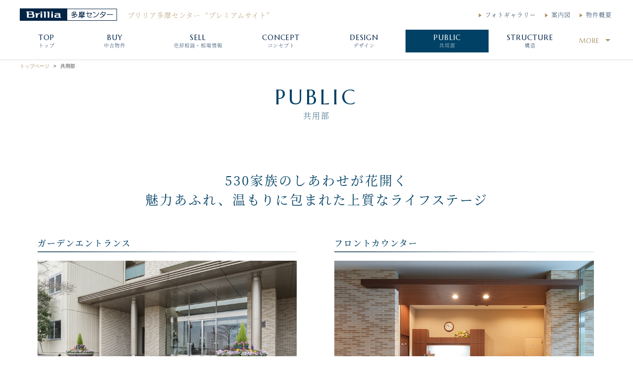

--- FILE ---
content_type: text/html; charset=UTF-8
request_url: https://www.b-tamacenter.com/page4/
body_size: 67447
content:



<!DOCTYPE html>
<html lang="ja">
<head>
  


<meta charset="utf-8">
<meta name="description" content="「ラウンジ」、「パーティールーム」、「ライブラリー」、「ミュージックスタジオ」、「キッズルーム」、「ゲストスイート」、「スタディルーム」、「エクササイズスタジオ」等の日々の暮らしを豊かにする共用施設が揃っています。">
<meta name="keywords" content="ブリリア多摩センター,共用部,共用施設">
<meta name="viewport" content="width=device-width, initial-scale=1.0">
<meta name="format-detection" content="telephone=no">

<link rel="icon" href="/favicons/favicon.ico" type="image/x-icon">
<link rel="apple-touch-icon" href="/favicons/favicon.png">
<title>共用部｜ブリリア多摩センター</title>
<!--[if lt IE 9]>
<script src="http://html5shiv.googlecode.com/svn/trunk/html5.js"></script>
<script src="http://css3-mediaqueries-js.googlecode.com/svn/trunk/css3-mediaqueries.js"></script>
<![endif]-->

<!-- js_0 -->
<script>
  (function(d) {
    var config = {
      kitId: 'qhd6whk',
      scriptTimeout: 3000,
      async: true
    },
    h=d.documentElement,t=setTimeout(function(){h.className=h.className.replace(/\bwf-loading\b/g,"")+" wf-inactive";},config.scriptTimeout),tk=d.createElement("script"),f=false,s=d.getElementsByTagName("script")[0],a;h.className+=" wf-loading";tk.src='https://use.typekit.net/'+config.kitId+'.js';tk.async=true;tk.onload=tk.onreadystatechange=function(){a=this.readyState;if(f||a&&a!="complete"&&a!="loaded")return;f=true;clearTimeout(t);try{Typekit.load(config)}catch(e){}};s.parentNode.insertBefore(tk,s)
  })(document);
</script>



<!-- Google Tag Manager -->
<script>(function(w,d,s,l,i){w[l]=w[l]||[];w[l].push({'gtm.start':
new Date().getTime(),event:'gtm.js'});var f=d.getElementsByTagName(s)[0],
j=d.createElement(s),dl=l!='dataLayer'?'&l='+l:'';j.async=true;j.src=
'https://www.googletagmanager.com/gtm.js?id='+i+dl;f.parentNode.insertBefore(j,f);
})(window,document,'script','dataLayer','GTM-NGSMDXQ');</script>
<!-- End Google Tag Manager -->

<link rel="stylesheet" href="https://fonts.googleapis.com/css?family=Marcellus">
<link rel="stylesheet" href="https://maxcdn.bootstrapcdn.com/font-awesome/4.5.0/css/font-awesome.min.css">
<link rel="stylesheet" href="https://cdnjs.cloudflare.com/ajax/libs/bxslider/4.2.12/jquery.bxslider.css">
<link rel="stylesheet" href="https://cdn.jsdelivr.net/npm/jquery.loadmask@1.0.1/jquery.loadmask.css">

<link rel="stylesheet" href="/assets/css/default.css">
<link rel="stylesheet" href="/assets/themes/theme_c01/css/layout.css">
<link rel="stylesheet" href="/assets/themes/theme_c01/css/layout-m.css" media="screen and (max-width: 767px)">
<link rel="stylesheet" href="/assets/themes/theme_c01/css/FloatingBanner.css">
<link rel="stylesheet" href="/assets/themes/theme_c01/css/color.css">
<link rel="stylesheet" href="/assets/themes/theme_c01/css/color-m.css" media="screen and (max-width: 767px)">

<script src="https://ajax.googleapis.com/ajax/libs/jquery/1.12.4/jquery.min.js"></script>
<script src="https://cdnjs.cloudflare.com/ajax/libs/bxslider/4.2.12/jquery.bxslider.min.js"></script>
<script src="https://cdnjs.cloudflare.com/ajax/libs/jquery_lazyload/1.9.7/jquery.lazyload.min.js"></script>
<script src="https://cdn.jsdelivr.net/npm/jquery.loadmask@1.0.1/jquery.loadmask.min.js"></script>

<script src="/assets/js/default.js"></script>
<script src="/assets/themes/theme_c01/js/common.js"></script>
<script src="/assets/themes/theme_c01/js/common_lazyload.js"></script>
<script src="/assets/themes/theme_c01/js/image_copy_guard.js"></script>
<script src="/assets/themes/theme_c01/js/consultation_form.js"></script>
<script src="/assets/themes/theme_c01/js/analytics.js"></script>

<!-- 共通メタ系データ ここまで -->


</head>
<body class="nav-right color_1">

  


	<!-- js_1 -->
		<!-- Google Tag Manager (noscript) -->
<noscript><iframe src="https://www.googletagmanager.com/ns.html?id=GTM-NGSMDXQ"
height="0" width="0" style="display:none;visibility:hidden"></iframe></noscript>
<!-- End Google Tag Manager (noscript) -->


<!-- Global site tag (gtag.js) - Google Analytics -->
<script async src="https://www.googletagmanager.com/gtag/js?id=UA-83528925-12"></script>
<script>
  window.dataLayer = window.dataLayer || [];
  function gtag(){dataLayer.push(arguments);}
  gtag('js', new Date());

  gtag('config', 'UA-83528925-12');
</script>
	
	<div id="header">
		<div class="inner-top-area">
			<div class="header-area clearfix">
				<h1 class="header-h1-block">
					<table>
						<tbody>
							<tr>
								<th>
									<a href="//www.b-tamacenter.com/">
										<span class="logo-img-wrap">
											<img src="//www.b-tamacenter.com/img/site-index/logo-2-img_202203071632.gif" class="site-logo" alt="ブリリア多摩センター">
										</span>
									</a>
								</th>
								<td>
									<a href="//www.b-tamacenter.com/">
										<span class="ja tk-genmin clearfix">
											<span class="name1">ブリリア多摩センター</span>
											<span class="name2">
																									“プレミアムサイト”
																							</span>
										</span>
									</a>
								</td>
							</tr>
						</tbody>
					</table>
				</h1>
				<nav>
					<div class="nav-top-right">
						<ul class="clearfix">

					
											
											
											
											
											
											
											
											
											
											
											
											
											
  <li>
								


	
	

					<a href="//www.b-tamacenter.com/outline/" class="nav-link">
						<span class="en">outline</span>
						<span class="ja tk-genmin">物件概要</span>
					</a>


							</li>
											
					
					
											
											
											
											
											
											
											
											
											
											
											
											
  <li>
								


	
	

					<a href="//www.b-tamacenter.com/map/" class="nav-link">
						<span class="en">map</span>
						<span class="ja tk-genmin">案内図</span>
					</a>


							</li>
											
											
					
					
											
											
											
											
											
											
											
											
											
											
											
  <li>
								


	
	

					<a href="//www.b-tamacenter.com/photogallery/" class="nav-link">
						<span class="en">photogallery</span>
						<span class="ja tk-genmin">フォトギャラリー</span>
					</a>


							</li>
											
											
											
					
						</ul>
					</div>
				</nav>
			</div>
		</div>
		<div class="inner-bottom-area">
			<div class="navigation-area clearfix">
				




	<style>
		.temporary-state-of-nav-item {
			width: 30px;
			overflow: hidden;
		}
	</style>

	<nav>
		<div id="gNavi" class="nav">
			<ul class="nav-items clearfix">

		
					
					
					
  <li class="nav-item js-active temporary-state-of-nav-item">
					


	
	

					<a href="//www.b-tamacenter.com/" class="nav-link">
						<span class="en">top</span>
						<span class="ja tk-genmin">トップ</span>
					</a>


				</li>
					
					
					
					
					
					
					
					
					
					
					
		
		
					
  <li class="nav-item js-active temporary-state-of-nav-item">
					


	
	

					<a href="//www.b-tamacenter.com/used/" class="nav-link">
						<span class="en">BUY</span>
						<span class="ja tk-genmin">中古物件</span>
					</a>


				</li>
					
					
					
					
					
					
					
					
					
					
					
					
					
		
		
					
					
  <li class="nav-item js-active temporary-state-of-nav-item">
					


	
	

					<a href="//www.b-tamacenter.com/sell/" class="nav-link">
						<span class="en">SELL</span>
						<span class="ja tk-genmin">売却相談・相場情報</span>
					</a>


				</li>
					
					
					
					
					
					
					
					
					
					
					
					
		
		
					
					
					
					
					
					
					
					
					
					
					
					
					
					
		
		
					
					
					
					
  <li class="nav-item js-active temporary-state-of-nav-item">
					


	
	

					<a href="//www.b-tamacenter.com/page2/" class="nav-link">
						<span class="en">CONCEPT</span>
						<span class="ja tk-genmin">コンセプト</span>
					</a>


				</li>
					
  <li class="nav-item js-active temporary-state-of-nav-item">
					


	
	

					<a href="//www.b-tamacenter.com/page3/" class="nav-link">
						<span class="en">DESIGN</span>
						<span class="ja tk-genmin">デザイン</span>
					</a>


				</li>
					
  <li class="nav-item js-active temporary-state-of-nav-item">
					


	
	

					<a href="//www.b-tamacenter.com/page4/" class="nav-link">
						<span class="en">PUBLIC</span>
						<span class="ja tk-genmin">共用部</span>
					</a>


				</li>
					
  <li class="nav-item js-active temporary-state-of-nav-item">
					


	
	

					<a href="//www.b-tamacenter.com/page5/" class="nav-link">
						<span class="en">STRUCTURE</span>
						<span class="ja tk-genmin">構造</span>
					</a>


				</li>
					
  <li class="nav-item js-active temporary-state-of-nav-item">
					


	
	

					<a href="//www.b-tamacenter.com/page6/" class="nav-link">
						<span class="en">AMENITY</span>
						<span class="ja tk-genmin">設備・仕様</span>
					</a>


				</li>
					
  <li class="nav-item js-active temporary-state-of-nav-item">
					


	
	

					<a href="//www.b-tamacenter.com/page7/" class="nav-link">
						<span class="en">LOCATION</span>
						<span class="ja tk-genmin">周辺施設</span>
					</a>


				</li>
					
  <li class="nav-item js-active temporary-state-of-nav-item">
					


	
	

					<a href="//www.b-tamacenter.com/page8/" class="nav-link">
						<span class="en">ACCESS</span>
						<span class="ja tk-genmin">アクセス</span>
					</a>


				</li>
					
					
					
					
  <li class="nav-item js-active temporary-state-of-nav-item">
					


	
	

					<a href="//www.b-tamacenter.com/page9/" class="nav-link">
						<span class="en">TERMS</span>
						<span class="ja tk-genmin">ご利用規約</span>
					</a>


				</li>
		
				<li class="nav-item dropdown" style="display:none;">
					<a href="#" class="nav-link"><span class="en">More</span></a>
					<nav>
						<div class="submenu">
							<ul class="submenu-items">
							</ul>
						</div>
					</nav>
				</li>

			</ul>
		</div>
	</nav>

	<script>
		function calibrateHeaderNavi_Pattern01(strSelector, intThreshold){
			var jqoRoot = jQuery(strSelector).eq(0);
			var jqoMore = jqoRoot.find(".dropdown").eq(0);
			var jqoSubmenuItems = jqoMore.find(".submenu-items").eq(0);
			var jqoaryNavItems = jqoRoot.find(".temporary-state-of-nav-item");
			var intLength = jqoaryNavItems.size();
			for (var index = 0; index < intLength; index++) {
				var jqoNavItem = jqoaryNavItems.eq(index);
				jqoNavItem.removeClass("temporary-state-of-nav-item");
				if (index < intThreshold) {
					// 移動はしない
				} else {
					// MORE側に移動
					var jqoCloned = jqoNavItem.clone();
					jqoCloned.removeClass("nav-item");
					jqoCloned.addClass("submenu-item");
					jqoSubmenuItems.append(jqoCloned);
					jqoNavItem.remove();
				}
			}
			if (jqoSubmenuItems.find(".submenu-item").size() > 0) {
				jqoMore.show();
			}
			return;
		}
	</script>

	<script>
		jQuery(document).ready(function(){
			window.calibrateHeaderNavi_Pattern01("#gNavi", 7);
		});
	</script>






<!-- for Mobile HB-Menu Navi -->
	<div class="mobile-nav-wrap">
		<div class="nav-overlay"></div>
		<button class="nav-toggle button"><div>nav</div></button>

		<nav>
			<!-- for Mobile HB-Menu inner Navi -->
			<div id="mNavi" class="nav">
				<div class="nav-toggle button"></div>
				<ul class="nav-main-mobile">

			
							
							
							
  <li class="nav-item">
						


	
	

					<a href="//www.b-tamacenter.com/" class="nav-link">
						<span class="en">top</span>
						<span class="ja tk-genmin">トップ</span>
					</a>


					</li>
							
							
							
							
							
							
							
							
							
							
							
			
			
							
  <li class="nav-item">
						


	
	

					<a href="//www.b-tamacenter.com/used/" class="nav-link">
						<span class="en">BUY</span>
						<span class="ja tk-genmin">中古物件</span>
					</a>


					</li>
							
							
							
							
							
							
							
							
							
							
							
							
							
			
			
							
							
  <li class="nav-item">
						


	
	

					<a href="//www.b-tamacenter.com/sell/" class="nav-link">
						<span class="en">SELL</span>
						<span class="ja tk-genmin">売却相談・相場情報</span>
					</a>


					</li>
							
							
							
							
							
							
							
							
							
							
							
							
			
			
							
							
							
							
							
							
							
							
							
							
							
							
							
							
			
			
							
							
							
							
  <li class="nav-item">
						


	
	

					<a href="//www.b-tamacenter.com/page2/" class="nav-link">
						<span class="en">CONCEPT</span>
						<span class="ja tk-genmin">コンセプト</span>
					</a>


					</li>
							
  <li class="nav-item">
						


	
	

					<a href="//www.b-tamacenter.com/page3/" class="nav-link">
						<span class="en">DESIGN</span>
						<span class="ja tk-genmin">デザイン</span>
					</a>


					</li>
							
  <li class="nav-item">
						


	
	

					<a href="//www.b-tamacenter.com/page4/" class="nav-link">
						<span class="en">PUBLIC</span>
						<span class="ja tk-genmin">共用部</span>
					</a>


					</li>
							
  <li class="nav-item">
						


	
	

					<a href="//www.b-tamacenter.com/page5/" class="nav-link">
						<span class="en">STRUCTURE</span>
						<span class="ja tk-genmin">構造</span>
					</a>


					</li>
							
  <li class="nav-item">
						


	
	

					<a href="//www.b-tamacenter.com/page6/" class="nav-link">
						<span class="en">AMENITY</span>
						<span class="ja tk-genmin">設備・仕様</span>
					</a>


					</li>
							
  <li class="nav-item">
						


	
	

					<a href="//www.b-tamacenter.com/page7/" class="nav-link">
						<span class="en">LOCATION</span>
						<span class="ja tk-genmin">周辺施設</span>
					</a>


					</li>
							
  <li class="nav-item">
						


	
	

					<a href="//www.b-tamacenter.com/page8/" class="nav-link">
						<span class="en">ACCESS</span>
						<span class="ja tk-genmin">アクセス</span>
					</a>


					</li>
							
  <li class="nav-item">
						


	
	

					<a href="//www.b-tamacenter.com/photogallery/" class="nav-link">
						<span class="en">photogallery</span>
						<span class="ja tk-genmin">フォトギャラリー</span>
					</a>


					</li>
							
  <li class="nav-item">
						


	
	

					<a href="//www.b-tamacenter.com/map/" class="nav-link">
						<span class="en">map</span>
						<span class="ja tk-genmin">案内図</span>
					</a>


					</li>
							
  <li class="nav-item">
						


	
	

					<a href="//www.b-tamacenter.com/outline/" class="nav-link">
						<span class="en">outline</span>
						<span class="ja tk-genmin">物件概要</span>
					</a>


					</li>
							
  <li class="nav-item">
						


	
	

					<a href="//www.b-tamacenter.com/page9/" class="nav-link">
						<span class="en">TERMS</span>
						<span class="ja tk-genmin">ご利用規約</span>
					</a>


					</li>
			
				</ul>
			</div>
		</nav>
	</div>




			</div>
		</div>
	</div><!-- /#header -->



  <div id="main">

		<div class="js_cf" style="display:none;">
			<p class="js_cf_name">ブリリア多摩センター</p>
			<p class="js_cf_addr">東京都多摩市鶴牧3丁目2番</p>
		</div>

    <ul class="breadcrumb">
      <li><a href="//www.b-tamacenter.com/">トップページ</a></li>
      <li>共用部</li>
    </ul>

    <div class="content-block">
      <div class="inner">

        <h2 class="hd1">
                      <span class="en">PUBLIC</span>
                      <span class="bar"><!-- 英日タイトル間の線 --></span>
                      <span class="ja tk-genmin">共用部</span>
                  </h2>

        
      </div>
    </div>

    


    
      <div class="content-block c2it">
        <div class="inner">

                      <h3 class="hd2 tk-genmin"><span>530家族のしあわせが花開く<br>魅力あふれ、温もりに包まれた上質なライフステージ</span></h3>
          
          <div class="card-wrap clearfix">

            
              <div class="box">

                                  <h4 class="hd hd3">ガーデンエントランス</h4>
                
                                  <div class="img">
                                          <span class="image-wrap-box overlay--none">
                        <img src="//www.b-tamacenter.com/img/page4/20220308111301.jpg" alt="">
                        <span class="overlay-txt">image photo</span>
                      </span>
                                      </div>
                
                                  <div class="text">
                    敷地北側に設けられているガーデンエントランス（メインエントランス）は、広いエントランスアプローチと大きなキャノビーが描くまっすぐなライン、そしてシンメトリーなゲートデザインによって堂々たる存在感を見せています。
                  </div>
                
              </div>

            
              <div class="box">

                                  <h4 class="hd hd3">フロントカウンター</h4>
                
                                  <div class="img">
                                          <span class="image-wrap-box overlay--none">
                        <img src="//www.b-tamacenter.com/img/page4/20240920132301.jpg" alt="">
                        <span class="overlay-txt">image photo</span>
                      </span>
                                      </div>
                
                                  <div class="text">
                    メインエントランスのオートロックドアを入ると、光に浮かび上がるようにデザインされたフロントカウンターが設けられています。
                  </div>
                
              </div>

            
              <div class="box">

                                  <h4 class="hd hd3">エントランスホール</h4>
                
                                  <div class="img">
                                          <span class="image-wrap-box overlay--none">
                        <img src="//www.b-tamacenter.com/img/page4/20220308111302.jpg" alt="">
                        <span class="overlay-txt">image photo</span>
                      </span>
                                      </div>
                
                                  <div class="text">
                    エントランスホールには、曲線デザインや間接照明を用いた光の壁が設えられています。毎日利用するエントランスだからこそ、心和ませる空間として設計されています。
                  </div>
                
              </div>

            
              <div class="box">

                                  <h4 class="hd hd3">エントランスロビー</h4>
                
                                  <div class="img">
                                          <span class="image-wrap-box overlay--none">
                        <img src="//www.b-tamacenter.com/img/page4/20240902100301.jpg" alt="">
                        <span class="overlay-txt">image photo</span>
                      </span>
                                      </div>
                
                                  <div class="text">
                    ガーデンエントランスのホールの先に広がるのは、天井を飾る白いルーバーが印象的なロビー空間です。自然の素材と照明が上質感と温もりを演出。我が家へと向かいながら、気持ちがゆっくりと切り替わります。
                  </div>
                
              </div>

            
              <div class="box">

                                  <h4 class="hd hd3">ラウンジ</h4>
                
                                  <div class="img">
                                          <span class="image-wrap-box overlay--none">
                        <img src="//www.b-tamacenter.com/img/page4/20240902100302.jpg" alt="">
                        <span class="overlay-txt">image photo</span>
                      </span>
                                      </div>
                
                                  <div class="text">
                    2層吹き抜けのラウンジには陽光が降り注ぎ、木の床や石の壁をやわらかく浮かび上がらせています。外には水盤や木々がつくるやさしい風景が、住む人の目を楽しませます。
                  </div>
                
              </div>

            
              <div class="box">

                                  <h4 class="hd hd3">共用部LED照明</h4>
                
                                  <div class="img">
                                          <span class="image-wrap-box overlay--none">
                        <img src="//www.b-tamacenter.com/img/page4/20240920132501.jpg" alt="">
                        <span class="overlay-txt">image photo</span>
                      </span>
                                      </div>
                
                                  <div class="text">
                    共用部の照明には、消費電力を抑えることで、環境にやさしく経済的なLED照明が採用されています。
                  </div>
                
              </div>

            
              <div class="box">

                                  <h4 class="hd hd3">プライベートガーデン</h4>
                
                                  <div class="img">
                                          <span class="image-wrap-box overlay--none">
                        <img src="//www.b-tamacenter.com/img/page4/20240913172401.jpg" alt="">
                        <span class="overlay-txt">image photo</span>
                      </span>
                                      </div>
                
                                  <div class="text">
                    いくつもの景観が重なりあうこの庭は、昼間の美しさもさることながら、夕暮れ時、照明に木々や噴水が浮かび上がり、魅惑的な姿を見せてくれます。
                  </div>
                
              </div>

            
              <div class="box">

                                  <h4 class="hd hd3">パーティールーム</h4>
                
                                  <div class="img">
                                          <span class="image-wrap-box overlay--none">
                        <img src="//www.b-tamacenter.com/img/page4/20240902100303.jpg" alt="">
                        <span class="overlay-txt">image photo</span>
                      </span>
                                      </div>
                
                                  <div class="text">
                    友達同士で気軽に利用できるパーティールーム。本格料理にも対応するアイランドキッチンとダイニングセットが設置されていますので、ディナーパーティーやゲストルームに招いた客人のおもてなしの場などにも利用できます。
                  </div>
                
              </div>

            
              <div class="box">

                                  <h4 class="hd hd3">ライブラリー</h4>
                
                                  <div class="img">
                                          <span class="image-wrap-box overlay--none">
                        <img src="//www.b-tamacenter.com/img/page4/20240902100304.jpg" alt="">
                        <span class="overlay-txt">image photo</span>
                      </span>
                                      </div>
                
                                  <div class="text">
                    居住者専用の図書館です。24時間いつでも閲覧でき、中庭を望む気持ちの良い空間で本の世界に浸れます。インターネットも利用できます。
                  </div>
                
              </div>

            
              <div class="box">

                                  <h4 class="hd hd3">外観</h4>
                
                                  <div class="img">
                                          <span class="image-wrap-box overlay--none">
                        <img src="//www.b-tamacenter.com/img/page4/20240913172801.jpg" alt="">
                        <span class="overlay-txt">image photo</span>
                      </span>
                                      </div>
                
                                  <div class="text">
                    建物外観は明るいアースカラーを基調としたナチュラルなテイスト。外観に採用されているガラスパネルが、透明感と開放感に満ちた暮らしを予感させます。木調ルーバーと外壁タイルの組み合わせによって、都市の空気感の中に温もりを与えています。
                  </div>
                
              </div>

            
              <div class="box">

                                  <h4 class="hd hd3">キッズルーム</h4>
                
                                  <div class="img">
                                          <span class="image-wrap-box overlay--none">
                        <img src="//www.b-tamacenter.com/img/page4/20240902100305.jpg" alt="">
                        <span class="overlay-txt">image photo</span>
                      </span>
                                      </div>
                
                                  <div class="text">
                    寒い季節の時や雨の日でも子供たちが、のびのびと遊べるキッズルームが用意されています。
                  </div>
                
              </div>

            
              <div class="box">

                                  <h4 class="hd hd3">ゲストスイート</h4>
                
                                  <div class="img">
                                          <span class="image-wrap-box overlay--none">
                        <img src="//www.b-tamacenter.com/img/page4/20240902100306.jpg" alt="">
                        <span class="overlay-txt">image photo</span>
                      </span>
                                      </div>
                
                                  <div class="text">
                    大切な客人を泊りがけでも招待できるゲストスイートが用意されています。高原リゾートの雰囲気の室内になっており、ジャグジー機能付の大型バスルームも備えられています。
                  </div>
                
              </div>

            
              <div class="box">

                                  <h4 class="hd hd3">エクササイズスタジオ</h4>
                
                                  <div class="img">
                                          <span class="image-wrap-box overlay--none">
                        <img src="//www.b-tamacenter.com/img/page4/20240902100307.jpg" alt="">
                        <span class="overlay-txt">image photo</span>
                      </span>
                                      </div>
                
                                  <div class="text">
                    ミラーと可動式バレエバーを備え、気軽にエクササイズできるスタジオとして利用できます。<br />
<br />

                  </div>
                
              </div>

            
              <div class="box">

                                  <h4 class="hd hd3">ミュージックスタジオ</h4>
                
                                  <div class="img">
                                          <span class="image-wrap-box overlay--none">
                        <img src="//www.b-tamacenter.com/img/page4/20240920132601.jpg" alt="">
                        <span class="overlay-txt">image photo</span>
                      </span>
                                      </div>
                
                                  <div class="text">
                    大型テレビやDVDプレーヤーが設置されたミュージックスタジオでは、迫力ある映像とサウンドをお楽しみいただけます。また、カラオケ設備も備えられており、ご家族やご友人と楽しいひとときをお過ごしいただけます。
                  </div>
                
              </div>

            
              <div class="box">

                                  <h4 class="hd hd3">宅配ボックス</h4>
                
                                  <div class="img">
                                          <span class="image-wrap-box overlay--none">
                        <img src="//www.b-tamacenter.com/img/page4/20240920133101.jpg" alt="">
                        <span class="overlay-txt">image photo</span>
                      </span>
                                      </div>
                
                                  <div class="text">
                    不在時のお届け物を24時間受け取ることができる宅配ボックスが設置されています。
                  </div>
                
              </div>

            
              <div class="box">

                                  <h4 class="hd hd3">自走式駐車場100%設置</h4>
                
                                  <div class="img">
                                          <span class="image-wrap-box overlay--none">
                        <img src="//www.b-tamacenter.com/img/page4/20220308111312.jpg" alt="">
                        <span class="overlay-txt">image photo</span>
                      </span>
                                      </div>
                
                                  <div class="text">
                    スケールメリットを活かし、RV対応の自走式駐車場が戸数に対して、100%の台数が設置されています。(544台、来客用4台、身障者用1台、店舗用9台含む) また、駐輪場も200% (1,086台、店舗用24台含む) の台数が設置されています。
                  </div>
                
              </div>

            
              <div class="box">

                                  <h4 class="hd hd3">EV充電器</h4>
                
                                  <div class="img">
                                          <span class="image-wrap-box overlay--none">
                        <img src="//www.b-tamacenter.com/img/page4/20240920133102.jpg" alt="">
                        <span class="overlay-txt">image photo</span>
                      </span>
                                      </div>
                
                                  <div class="text">
                    駐車場には、日々の電気自動車の利用に必要不可欠なEV充電器が設置されています。
                  </div>
                
              </div>

            
          </div>
        </div>
      </div>

    
      <div class="content-block c1it">
        <div class="inner">

          
          <div class="card-wrap clearfix">

            
              <div class="box">

                
                
                                  <div class="text">
                    <span class="komejiru">※上記の画像は竣工時画像の他、2016年7月および2024年8月に撮影したものを含んでおり、現状と異なる場合があります。</span><br />
<span style="font-size: xx-small;">※上記の内容は分譲当時のHP・パンフレットに記載されている内容を基に掲載しており、現状と異なる場合があります。</span>
                  </div>
                
              </div>

            
          </div>
        </div>
      </div>

    


  </div><!-- /#main -->

  


  <div id="footer" class="footer clearfix">

    <div class="footer-contents">
      


					<div class="foot-nav">
						<ul class="clearfix">

	
			
			
			
  <li>
                  <a href="//www.b-tamacenter.com/">
                    <span>トップ</span>
                  </a>
              </li>
			
			
			
			
			
			
			
			
			
			
			
	
	
			
  <li>
                  <a href="//www.b-tamacenter.com/used/">
                    <span>中古物件</span>
                  </a>
              </li>
			
			
			
			
			
			
			
			
			
			
			
			
			
	
	
			
			
  <li>
                  <a href="//www.b-tamacenter.com/sell/">
                    <span>売却相談・相場情報</span>
                  </a>
              </li>
			
			
			
			
			
			
			
			
			
			
			
			
	
	
			
			
			
			
			
			
			
			
			
			
			
			
			
			
	
	
			
			
			
			
  <li>
                  <a href="//www.b-tamacenter.com/page2/">
                    <span>コンセプト</span>
                  </a>
              </li>
			
  <li>
                  <a href="//www.b-tamacenter.com/page3/">
                    <span>デザイン</span>
                  </a>
              </li>
			
  <li>
                  <a href="//www.b-tamacenter.com/page4/">
                    <span>共用部</span>
                  </a>
              </li>
			
  <li>
                  <a href="//www.b-tamacenter.com/page5/">
                    <span>構造</span>
                  </a>
              </li>
			
  <li>
                  <a href="//www.b-tamacenter.com/page6/">
                    <span>設備・仕様</span>
                  </a>
              </li>
			
  <li>
                  <a href="//www.b-tamacenter.com/page7/">
                    <span>周辺施設</span>
                  </a>
              </li>
			
  <li>
                  <a href="//www.b-tamacenter.com/page8/">
                    <span>アクセス</span>
                  </a>
              </li>
			
  <li>
                  <a href="//www.b-tamacenter.com/photogallery/">
                    <span>フォトギャラリー</span>
                  </a>
              </li>
			
  <li>
                  <a href="//www.b-tamacenter.com/map/">
                    <span>案内図</span>
                  </a>
              </li>
			
  <li>
                  <a href="//www.b-tamacenter.com/outline/">
                    <span>物件概要</span>
                  </a>
              </li>
			
  <li>
                  <a href="//www.b-tamacenter.com/page9/">
                    <span>ご利用規約</span>
                  </a>
              </li>
	
						</ul>
					</div><!-- .foot-nav -->




      <div class="foot-info clearfix">
        <div class="foot-info-inner-left">
          <div class="logo-img-wrap">
						<span>
							<img src="//www.b-tamacenter.com/img/site-index/logo-2-img_202203071632.gif" class="site-logo" alt="ブリリア多摩センター">
						</span>
					</div>
                      <span class="logo-btm-txt tk-genmin">
								<span>ブリリア多摩センター</span>
              								<span>“プレミアムサイト”</span>
                          </span>
                  </div>

        <div class="foot-info-inner-center">
                      <p class="corp tk-genmin">
								<span class="kotei-txt">売買に関するお問い合わせ・ご相談はこちら</span>
              	<span>東京建物不動産販売株式会社</span>
              								<span>聖蹟桜ヶ丘支店</span>
                          </p>
                    <p class="info-txt inr-wrap tk-genmin">
                          <span class="eigyo-txt">営業時間&nbsp;10:00～18:00</span>
                                      <span class="close-txt">定休日&#58;&nbsp;火・水・一部祝日</span>
                          <br>
                                          <img src="/assets/themes/theme_c01/img/icon-footer-freeDial.png" class="ico tel-before" alt="FreeDial">
                            <span class="tel pc" x-ms-format-detection="none">0120-552-556</span>
              <span class="tel mb" x-ms-format-detection="none">
                <a href="tel:0120552556">
                  0120-552-556
                </a>
              </span>
                      </p>
        </div>

        <div class="foot-info-inner-right">
          <div class="disp-tbl">
            <div class="disp-tcel">
              
                                                      <a href="//www.b-tamacenter.com/used/" class="t1" target="_blank">
                      <span class="bnr-buy pc"><img src="/assets/themes/theme_c01/img/ft_hanbai_bt.png" alt="中古物件はこちら"></span>
                      <span class="bnr-buy mobl"><img src="/assets/themes/theme_c01/img/ft_hanbai_bt-m.png" alt="中古物件はこちら"></span>
                    </a>
                                  
              
                                                      <a href="//www.b-tamacenter.com/sell/" class="t2" target="_blank">
                      <span class="bnr-sell pc"><img src="/assets/themes/theme_c01/img/ft_baikyaku_bt.png" alt="売却の相談はこちら"></span>
                      <span class="bnr-sell mobl"><img src="/assets/themes/theme_c01/img/ft_baikyaku_bt-m.png" alt="売却の相談はこちら"></span>
                    </a>
                                  
              
                                                  
              
                                                  
              
                                                  
              
                                                  
              
                                                  
              
                                                  
              
                                                  
              
                                                  
              
                                                  
              
                                                  
              
                                                  
              
                                                  
                          </div>
          </div>
        </div>
      </div><!-- .foot-info END -->
    </div><!-- .footer-contents END -->

    


		<div class="foot-sitelink">
			<div class="site-link-all">
				<ul class="site-link-nav clearfix">

					<li class="ft-col-wrap ft-col1">
						<p class="tokyo-tatemono-logo">
							<a href="https://www.ttfuhan.co.jp/" target="_blank">
								<img class="site-selection-logo" src="//www.b-tamacenter.com/img/site-index/logo-1-img_202203071632.png" alt="東京建物不動産販売株式会社">
							</a>
						</p>
					</li>

					<li class="ft-col-wrap ft-col2">
						<ul class="inr-list">
							<li>
								<a href="https://www.ttfuhan.co.jp/company/outline/" target="_blank" class="js_to_gaiyou">
									<span>会社概要</span>
								</a>
							</li>
							<li>
								<a href="https://www.ttfuhan.co.jp/company/group/" target="_blank" class="js_to_group">
									<span>グループ会社</span>
								</a>
							</li>
							<li>
								<a href="https://sumikae.ttfuhan.co.jp/" target="_blank" class="js_to_sgn">
									<span>東京建物の住みかえサイト（仲介情報）</span>
								</a>
							</li>
							<li>
								<a href="https://brillia.com/" target="_blank" class="js_to_brillia">
									<span>Brillia.com（新築情報）<img src="/assets/themes/theme_c01/img/img-ico-win.png" class="icon-window" alt="別ウインドウが開きます"></span>
								</a>
							</li>
							<li>
								<a href="https://brillia.com/brillia_club/" target="_blank" class="js_to_brilliaclub">
									<span>Brillia Club（新築・中古情報配信）<img src="/assets/themes/theme_c01/img/img-ico-win.png" class="icon-window" alt="別ウインドウが開きます"></span>
								</a>
							</li>
							<li>
								<a href="https://library.ttfuhan.co.jp/buy/" target="_blank" class="js_to_chukotokusyu">
									<span>東京建物中古物件特集</span>
								</a>
							</li>
							<li>
								<a href="https://sumikae.ttfuhan.co.jp/investment/" target="_blank" class="js_to_investment">
									<span>投資用不動産特集</span>
								</a>
							</li>
							<li>
								<a href="https://sumikae.ttfuhan.co.jp/biz/" target="_blank" class="">
									<span>事業用不動産特集</span>
								</a>
							</li>
							<li>
								<a href="https://sumikae.ttfuhan.co.jp/buy/renove/" target="_blank" class="js_to_renotokusyu">
									<span>リノベーション物件特集</span>
								</a>
							</li>
							<li>
								<a href="https://sumikae.ttfuhan.co.jp/database/" target="_blank" class="">
									<span>マンションデータベース</span>
								</a>
							</li>
						</ul>
						<ul class="inr-list">
							<li>
								<a href="https://sumikae.ttfuhan.co.jp/sell/nintei_chuko/" target="_blank" class="js_to_nintei">
									<span>Brillia認定中古・Brillia認定中古PLUS</span>
								</a>
							</li>
						</ul>
						<ul class="inr-list">
							<li>
								<a href="https://brilliaist.com/" target="_blank" class="">
									<span>Brillia ist（賃貸マンション情報）<img src="/assets/themes/theme_c01/img/img-ico-win.png" class="icon-window" alt="別ウインドウが開きます"></span>
								</a>
							</li>
							<li>
								<a href="https://office-building.ttfuhan.co.jp/" target="_blank" class="">
									<span>オフィス・店舗用賃貸サイト<img src="/assets/themes/theme_c01/img/img-ico-win.png" class="icon-window" alt="別ウインドウが開きます"></span>
								</a>
							</li>
							<li>
								<a href="https://brillia.jp/" target="_blank" class="js_to_kurashi">
									<span>Brilliaくらしサイト<img src="/assets/themes/theme_c01/img/img-ico-win.png" class="icon-window" alt="別ウインドウが開きます"></span>
								</a>
							</li>
							<li>
								<a href="https://brillia.com/renovation/" target="_blank" class="js_to_renovation">
									<span>Brilliaのリノベーション<img src="/assets/themes/theme_c01/img/img-ico-win.png" class="icon-window" alt="別ウインドウが開きます"></span>
								</a>
							</li>
						</ul>
					</li>

					<li class="ft-col-wrap ft-col3">
						<p class="head-txt">“プレミアム” サイト</p>
						<div class="brillia-link-list">
							<ul class="inr-list site-link-list">
							<!-- 管理画面のデータを取得する 共通リンク Since_2020.9.7 -->
																	<li class="b-link">
										<a href="https://library.ttfuhan.co.jp/" target="_blank">
											<span>東京建物マンションライブラリー</span><img src="/assets/themes/theme_c01/img/img-ico-win.png" class="icon-window" alt="別ウインドウが開きます">
										</a>
									</li>
																	<li class="b-link">
										<a href="https://www.bt-meguro.com/" target="_blank">
											<span>ブリリアタワーズ目黒</span><img src="/assets/themes/theme_c01/img/img-ico-win.png" class="icon-window" alt="別ウインドウが開きます">
										</a>
									</li>
																	<li class="b-link">
										<a href="https://bma33.com/" target="_blank">
											<span>ブリリアマーレ有明</span><img src="/assets/themes/theme_c01/img/img-ico-win.png" class="icon-window" alt="別ウインドウが開きます">
										</a>
									</li>
																	<li class="b-link">
										<a href="https://www.ariakesky.com/" target="_blank">
											<span>ブリリア有明スカイタワー</span><img src="/assets/themes/theme_c01/img/img-ico-win.png" class="icon-window" alt="別ウインドウが開きます">
										</a>
									</li>
																	<li class="b-link">
										<a href="https://www.bac.tokyo/" target="_blank">
											<span>ブリリア有明シティタワー</span><img src="/assets/themes/theme_c01/img/img-ico-win.png" class="icon-window" alt="別ウインドウが開きます">
										</a>
									</li>
																	<li class="b-link">
										<a href="https://bt-ariake-mid.com/" target="_blank">
											<span>ブリリアタワー有明ミッドクロス</span><img src="/assets/themes/theme_c01/img/img-ico-win.png" class="icon-window" alt="別ウインドウが開きます">
										</a>
									</li>
																	<li class="b-link">
										<a href="https://www.skyz1110.com/" target="_blank">
											<span>スカイズタワー＆ガーデン</span><img src="/assets/themes/theme_c01/img/img-ico-win.png" class="icon-window" alt="別ウインドウが開きます">
										</a>
									</li>
																	<li class="b-link">
										<a href="https://www.bayz550.com/" target="_blank">
											<span>ベイズタワー＆ガーデン</span><img src="/assets/themes/theme_c01/img/img-ico-win.png" class="icon-window" alt="別ウインドウが開きます">
										</a>
									</li>
																	<li class="b-link">
										<a href="https://shirokane-sky.com/" target="_blank">
											<span>白金ザ・スカイ</span><img src="/assets/themes/theme_c01/img/img-ico-win.png" class="icon-window" alt="別ウインドウが開きます">
										</a>
									</li>
																	<li class="b-link">
										<a href="https://bt-hamarikyu.com/" target="_blank">
											<span>ブリリアタワー浜離宮</span><img src="/assets/themes/theme_c01/img/img-ico-win.png" class="icon-window" alt="別ウインドウが開きます">
										</a>
									</li>
																	<li class="b-link">
										<a href="https://www.b-the-tower.com/" target="_blank">
											<span>ブリリアザタワー東京八重洲アベニュー</span><img src="/assets/themes/theme_c01/img/img-ico-win.png" class="icon-window" alt="別ウインドウが開きます">
										</a>
									</li>
																	<li class="b-link">
										<a href="https://www.bt-uenoikenohata.com/" target="_blank">
											<span>ブリリアタワー上野池之端</span><img src="/assets/themes/theme_c01/img/img-ico-win.png" class="icon-window" alt="別ウインドウが開きます">
										</a>
									</li>
																	<li class="b-link">
										<a href="https://www.bt-yoyogipark.com/" target="_blank">
											<span>ブリリアタワー代々木公園クラッシィ</span><img src="/assets/themes/theme_c01/img/img-ico-win.png" class="icon-window" alt="別ウインドウが開きます">
										</a>
									</li>
																	<li class="b-link">
										<a href="https://www.bt-ikebukuro.com/" target="_blank">
											<span>ブリリアタワー池袋</span><img src="/assets/themes/theme_c01/img/img-ico-win.png" class="icon-window" alt="別ウインドウが開きます">
										</a>
									</li>
																	<li class="b-link">
										<a href="https://bt-ikebukuro-west.com/" target="_blank">
											<span>ブリリアタワー池袋ウエスト</span><img src="/assets/themes/theme_c01/img/img-ico-win.png" class="icon-window" alt="別ウインドウが開きます">
										</a>
									</li>
																	<li class="b-link">
										<a href="https://www.b-t-tokyo.com/" target="_blank">
											<span>ブリリアタワー東京</span><img src="/assets/themes/theme_c01/img/img-ico-win.png" class="icon-window" alt="別ウインドウが開きます">
										</a>
									</li>
																	<li class="b-link">
										<a href="https://www.bt-ohsaki.com/" target="_blank">
											<span>ブリリアタワー大崎</span><img src="/assets/themes/theme_c01/img/img-ico-win.png" class="icon-window" alt="別ウインドウが開きます">
										</a>
									</li>
																	<li class="b-link">
										<a href="https://www.b-ooimachi-lt.com/" target="_blank">
											<span>ブリリア大井町ラヴィアンタワー</span><img src="/assets/themes/theme_c01/img/img-ico-win.png" class="icon-window" alt="別ウインドウが開きます">
										</a>
									</li>
																	<li class="b-link">
										<a href="https://bt-seiseki-br.com/" target="_blank">
											<span>ブリリアタワー聖蹟桜ヶ丘ブルーミングレジデンス</span><img src="/assets/themes/theme_c01/img/img-ico-win.png" class="icon-window" alt="別ウインドウが開きます">
										</a>
									</li>
																	<li class="b-link">
										<a href="https://b-seiseki-bt.com/" target="_blank">
											<span>ブリリア聖蹟桜ヶ丘ブルーミングテラス</span><img src="/assets/themes/theme_c01/img/img-ico-win.png" class="icon-window" alt="別ウインドウが開きます">
										</a>
									</li>
																	<li class="b-link">
										<a href="https://bt-hachioji.com/" target="_blank">
											<span>ブリリアタワー八王子</span><img src="/assets/themes/theme_c01/img/img-ico-win.png" class="icon-window" alt="別ウインドウが開きます">
										</a>
									</li>
																	<li class="b-link">
										<a href="https://www.bt-kawasaki.com/" target="_blank">
											<span>ブリリアタワー川崎</span><img src="/assets/themes/theme_c01/img/img-ico-win.png" class="icon-window" alt="別ウインドウが開きます">
										</a>
									</li>
																	<li class="b-link">
										<a href="https://www.bt-higasikanagawa.com/" target="_blank">
											<span>ブリリアタワー横浜東神奈川</span><img src="/assets/themes/theme_c01/img/img-ico-win.png" class="icon-window" alt="別ウインドウが開きます">
										</a>
									</li>
																	<li class="b-link">
										<a href="https://www.bg-minatomirai.com/" target="_blank">
											<span>ブリリアグランデみなとみらい</span><img src="/assets/themes/theme_c01/img/img-ico-win.png" class="icon-window" alt="別ウインドウが開きます">
										</a>
									</li>
																	<li class="b-link">
										<a href="https://bt-tokorozawa.com/" target="_blank">
											<span>ブリリアタワー所沢ロジュマン</span><img src="/assets/themes/theme_c01/img/img-ico-win.png" class="icon-window" alt="別ウインドウが開きます">
										</a>
									</li>
																	<li class="b-link">
										<a href="https://bt-takasaki-ar.com/" target="_blank">
											<span>ブリリアタワー高崎アルファレジデンシア</span><img src="/assets/themes/theme_c01/img/img-ico-win.png" class="icon-window" alt="別ウインドウが開きます">
										</a>
									</li>
																	<li class="b-link">
										<a href="https://brilliatower-dojima.com/" target="_blank">
											<span>ブリリアタワー堂島</span><img src="/assets/themes/theme_c01/img/img-ico-win.png" class="icon-window" alt="別ウインドウが開きます">
										</a>
									</li>
																	<li class="b-link">
										<a href="https://www.bc-isogo.com/" target="_blank">
											<span>ブリリアシティ横浜磯子</span><img src="/assets/themes/theme_c01/img/img-ico-win.png" class="icon-window" alt="別ウインドウが開きます">
										</a>
									</li>
																	<li class="b-link">
										<a href="https://bc-nishiwaseda.com/" target="_blank">
											<span>ブリリアシティ西早稲田</span><img src="/assets/themes/theme_c01/img/img-ico-win.png" class="icon-window" alt="別ウインドウが開きます">
										</a>
									</li>
																	<li class="b-link">
										<a href="https://bc-mitaka.com/" target="_blank">
											<span>ブリリアシティ三鷹</span><img src="/assets/themes/theme_c01/img/img-ico-win.png" class="icon-window" alt="別ウインドウが開きます">
										</a>
									</li>
																	<li class="b-link">
										<a href="https://bc-shakujiidai.com/" target="_blank">
											<span>ブリリアシティ石神井台</span><img src="/assets/themes/theme_c01/img/img-ico-win.png" class="icon-window" alt="別ウインドウが開きます">
										</a>
									</li>
																	<li class="b-link">
										<a href="https://bc-shakujiikoen.com/" target="_blank">
											<span>ブリリアシティ石神井公園アトラス</span><img src="/assets/themes/theme_c01/img/img-ico-win.png" class="icon-window" alt="別ウインドウが開きます">
										</a>
									</li>
																	<li class="b-link">
										<a href="https://www.bc-hibari.com/" target="_blank">
											<span>ブリリアシティひばりが丘</span><img src="/assets/themes/theme_c01/img/img-ico-win.png" class="icon-window" alt="別ウインドウが開きます">
										</a>
									</li>
																	<li class="b-link">
										<a href="https://www.b-tamant.com/" target="_blank">
											<span>ブリリア多摩ニュータウン</span><img src="/assets/themes/theme_c01/img/img-ico-win.png" class="icon-window" alt="別ウインドウが開きます">
										</a>
									</li>
																	<li class="b-link">
										<a href="https://www.b-tamacenter.com/" target="_blank">
											<span>ブリリア多摩センター</span><img src="/assets/themes/theme_c01/img/img-ico-win.png" class="icon-window" alt="別ウインドウが開きます">
										</a>
									</li>
																	<li class="b-link">
										<a href="https://www.b-tokiwadai.com/" target="_blank">
											<span>ブリリアときわ台ソライエレジデンス</span><img src="/assets/themes/theme_c01/img/img-ico-win.png" class="icon-window" alt="別ウインドウが開きます">
										</a>
									</li>
																	<li class="b-link">
										<a href="https://www.b-chofukokuryo.com/" target="_blank">
											<span>ブリリア調布国領</span><img src="/assets/themes/theme_c01/img/img-ico-win.png" class="icon-window" alt="別ウインドウが開きます">
										</a>
									</li>
																	<li class="b-link">
										<a href="https://www.b-tatsumi.com/" target="_blank">
											<span>ブリリア辰巳キャナルテラス</span><img src="/assets/themes/theme_c01/img/img-ico-win.png" class="icon-window" alt="別ウインドウが開きます">
										</a>
									</li>
																	<li class="b-link">
										<a href="https://www.b-narimasu-season.com/" target="_blank">
											<span>ブリリア成増シーズンテラス</span><img src="/assets/themes/theme_c01/img/img-ico-win.png" class="icon-window" alt="別ウインドウが開きます">
										</a>
									</li>
																	<li class="b-link">
										<a href="https://b-shonan-tsujido.com/" target="_blank">
											<span>ブリリア湘南辻堂海浜公園</span><img src="/assets/themes/theme_c01/img/img-ico-win.png" class="icon-window" alt="別ウインドウが開きます">
										</a>
									</li>
																	<li class="b-link">
										<a href="https://b-oyama-pf.com/" target="_blank">
											<span>ブリリア大山パークフロント</span><img src="/assets/themes/theme_c01/img/img-ico-win.png" class="icon-window" alt="別ウインドウが開きます">
										</a>
									</li>
																	<li class="b-link">
										<a href="https://b-shiki-gd.com/" target="_blank">
											<span>ブリリア志木ガーデン</span><img src="/assets/themes/theme_c01/img/img-ico-win.png" class="icon-window" alt="別ウインドウが開きます">
										</a>
									</li>
																	<li class="b-link">
										<a href="https://b-oshima.com/" target="_blank">
											<span>ブリリア大島</span><img src="/assets/themes/theme_c01/img/img-ico-win.png" class="icon-window" alt="別ウインドウが開きます">
										</a>
									</li>
																	<li class="b-link">
										<a href="https://b-komatugawa.com/" target="_blank">
											<span>ブリリア大島小松川公園</span><img src="/assets/themes/theme_c01/img/img-ico-win.png" class="icon-window" alt="別ウインドウが開きます">
										</a>
									</li>
																	<li class="b-link">
										<a href="https://b-nakanobu.com/" target="_blank">
											<span>ブリリア品川中延</span><img src="/assets/themes/theme_c01/img/img-ico-win.png" class="icon-window" alt="別ウインドウが開きます">
										</a>
									</li>
																	<li class="b-link">
										<a href="https://www.bw-tsukishima.com/" target="_blank">
											<span>ブリリアウェリス月島</span><img src="/assets/themes/theme_c01/img/img-ico-win.png" class="icon-window" alt="別ウインドウが開きます">
										</a>
									</li>
																	<li class="b-link">
										<a href="https://www.b-ichibancho.com/" target="_blank">
											<span>ブリリア一番町</span><img src="/assets/themes/theme_c01/img/img-ico-win.png" class="icon-window" alt="別ウインドウが開きます">
										</a>
									</li>
																	<li class="b-link">
										<a href="https://b-edogawabashi.com/" target="_blank">
											<span>ブリリア文京江戸川橋</span><img src="/assets/themes/theme_c01/img/img-ico-win.png" class="icon-window" alt="別ウインドウが開きます">
										</a>
									</li>
																	<li class="b-link">
										<a href="https://bw-sendagi.com/" target="_blank">
											<span>ブリリアウェリス文京千駄木</span><img src="/assets/themes/theme_c01/img/img-ico-win.png" class="icon-window" alt="別ウインドウが開きます">
										</a>
									</li>
																	<li class="b-link">
										<a href="https://b-daikanyama.com/" target="_blank">
											<span>ブリリア代官山プレステージ</span><img src="/assets/themes/theme_c01/img/img-ico-win.png" class="icon-window" alt="別ウインドウが開きます">
										</a>
									</li>
																	<li class="b-link">
										<a href="https://b-meguroohashi.com/" target="_blank">
											<span>ブリリア目黒大橋</span><img src="/assets/themes/theme_c01/img/img-ico-win.png" class="icon-window" alt="別ウインドウが開きます">
										</a>
									</li>
																	<li class="b-link">
										<a href="https://www.b-musashikosugi.com/" target="_blank">
											<span>ブリリア武蔵小杉</span><img src="/assets/themes/theme_c01/img/img-ico-win.png" class="icon-window" alt="別ウインドウが開きます">
										</a>
									</li>
																	<li class="b-link">
										<a href="https://b-kagurazakaid.com/" target="_blank">
											<span>ブリリア神楽坂id</span><img src="/assets/themes/theme_c01/img/img-ico-win.png" class="icon-window" alt="別ウインドウが開きます">
										</a>
									</li>
																	<li class="b-link">
										<a href="https://b-ginzaid.com/" target="_blank">
											<span>ブリリア銀座id</span><img src="/assets/themes/theme_c01/img/img-ico-win.png" class="icon-window" alt="別ウインドウが開きます">
										</a>
									</li>
																	<li class="b-link">
										<a href="https://www.b-sugamo.com/" target="_blank">
											<span>ブリリア巣鴨</span><img src="/assets/themes/theme_c01/img/img-ico-win.png" class="icon-window" alt="別ウインドウが開きます">
										</a>
									</li>
																	<li class="b-link">
										<a href="https://brillia-jiyugaoka.com/" target="_blank">
											<span>ブリリア自由が丘</span><img src="/assets/themes/theme_c01/img/img-ico-win.png" class="icon-window" alt="別ウインドウが開きます">
										</a>
									</li>
																	<li class="b-link">
										<a href="https://b-mitsukoshimae.com/" target="_blank">
											<span>ブリリア日本橋三越前</span><img src="/assets/themes/theme_c01/img/img-ico-win.png" class="icon-window" alt="別ウインドウが開きます">
										</a>
									</li>
																	<li class="b-link">
										<a href="https://blsio-hagiyama.com/" target="_blank">
											<span>ブリリアエルシオ萩山</span><img src="/assets/themes/theme_c01/img/img-ico-win.png" class="icon-window" alt="別ウインドウが開きます">
										</a>
									</li>
																	<li class="b-link">
										<a href="https://b-koganei.com/" target="_blank">
											<span>ブリリア小金井桜町</span><img src="/assets/themes/theme_c01/img/img-ico-win.png" class="icon-window" alt="別ウインドウが開きます">
										</a>
									</li>
																	<li class="b-link">
										<a href="https://b-higashitotsuka.com/" target="_blank">
											<span>ブリリア東戸塚</span><img src="/assets/themes/theme_c01/img/img-ico-win.png" class="icon-window" alt="別ウインドウが開きます">
										</a>
									</li>
																	<li class="b-link">
										<a href="https://www.b-inage.com/" target="_blank">
											<span>ブリリア稲毛</span><img src="/assets/themes/theme_c01/img/img-ico-win.png" class="icon-window" alt="別ウインドウが開きます">
										</a>
									</li>
																	<li class="b-link">
										<a href="https://shintocity.com/" target="_blank">
											<span>シントシティ</span><img src="/assets/themes/theme_c01/img/img-ico-win.png" class="icon-window" alt="別ウインドウが開きます">
										</a>
									</li>
																	<li class="b-link">
										<a href="https://zamaheights.com/" target="_blank">
											<span>東建座間ハイツ</span><img src="/assets/themes/theme_c01/img/img-ico-win.png" class="icon-window" alt="別ウインドウが開きます">
										</a>
									</li>
																	<li class="b-link">
										<a href="https://sumikae.ttfuhan.co.jp/premium/ikebukuro/" target="_blank">
											<span>池袋エリア プレミアムサイト</span><img src="/assets/themes/theme_c01/img/img-ico-win.png" class="icon-window" alt="別ウインドウが開きます">
										</a>
									</li>
																	<li class="b-link">
										<a href="https://sumikae.ttfuhan.co.jp/premium/ueno-asakusa/" target="_blank">
											<span>上野・浅草エリアプレミアムサイト</span><img src="/assets/themes/theme_c01/img/img-ico-win.png" class="icon-window" alt="別ウインドウが開きます">
										</a>
									</li>
																	<li class="b-link">
										<a href="https://sumikae.ttfuhan.co.jp/premium/oimachi/" target="_blank">
											<span>大井町エリアプレミアムサイト</span><img src="/assets/themes/theme_c01/img/img-ico-win.png" class="icon-window" alt="別ウインドウが開きます">
										</a>
									</li>
																	<li class="b-link">
										<a href="https://sumikae.ttfuhan.co.jp/premium/musashikosugi/" target="_blank">
											<span>武蔵小杉エリアプレミアムサイト</span><img src="/assets/themes/theme_c01/img/img-ico-win.png" class="icon-window" alt="別ウインドウが開きます">
										</a>
									</li>
																	<li class="b-link">
										<a href="https://sumikae.ttfuhan.co.jp/premium/minatomirai/" target="_blank">
											<span>横浜・みなとみらいプレミアムサイト</span><img src="/assets/themes/theme_c01/img/img-ico-win.png" class="icon-window" alt="別ウインドウが開きます">
										</a>
									</li>
																	<li class="b-link">
										<a href="https://www.kanade-mori.com/" target="_blank">
											<span>奏の杜プレミアムサイト</span><img src="/assets/themes/theme_c01/img/img-ico-win.png" class="icon-window" alt="別ウインドウが開きます">
										</a>
									</li>
								
								
							</ul>
						</div>
					</li>

				</ul>
			</div>
		</div><!-- .foot-sitelink END -->



    <div class="copy-wrap">
      <div class="copyright">Copyright © Tokyo Tatemono Real Estate Sales Co., Ltd.</div>
    </div>

    


<!-- 画面下に常時表示される お問い合わせ PopUp -->

	<div id="js_id_banner_1" class="overlay-height-block floating_banner_1">
		<div class="footBlockContactWrap">
			<div class="ft-contact-inner">
				
				<p class="txt">このマンションに関するお問い合わせ</p>
				<div class="button-area-wrap">
					<span class="sale-count">
						<a href="/used/">
							<span class="t-cell">売出中物件<span class="count">0件</span></span>
						</a>
					</span>
					<span class="inform-btn">
						<a class="button" href="https://sumikae.ttfuhan.co.jp/contact/buy_kiboutouroku/">
							<span class="t-cell">この物件が出たら<span>教えて</span></span>
						</a>
					</span>
					<span class="satei-btn">
						<a class="button" href="https://sumikae.ttfuhan.co.jp/contact/sell_satei/">
							<span class="t-cell">無料査定して<span>ほしい</span></span>
						</a>
					</span>
				</div>
				<button class="js_cls_close close">×</button>
			</div>
		</div>
	</div><!-- .overlay-height-block END -->

	<script src="/assets/themes/theme_c01/js/ScrollPopUp.js"></script>
	<script src="/assets/themes/theme_c01/js/FloatingBanner.js"></script>

<!-- 画面下に常時表示される お問い合わせ PopUp END -->


  </div><!-- /#footer -->

  


<!-- js_2 -->
<!-- Yahoo!タグマネージャー -->
<script type="text/javascript">
  (function () {
    var tagjs = document.createElement("script");
    var s = document.getElementsByTagName("script")[0];
    tagjs.async = true;
    tagjs.src = "//s.yjtag.jp/tag.js#site=kDarbFG&referrer=" + encodeURIComponent(document.location.href) + "";
    s.parentNode.insertBefore(tagjs, s);
  }());
</script>
<noscript>
  <iframe src="//b.yjtag.jp/iframe?c=kDarbFG" width="1" height="1" frameborder="0" scrolling="no" marginheight="0" marginwidth="0"></iframe>
</noscript>





</body>
</html>



--- FILE ---
content_type: text/css
request_url: https://www.b-tamacenter.com/assets/themes/theme_c01/css/color-m.css
body_size: 1248
content:
/* ----------------------------------------------------
※ サイト全体で共用する色に関するCSSのみが書いてあります
※ 管理画面より色の一括変更が行えるようにクラス名の命名規則に気を付けてください
---------------------------------------------------- */

/* html
------------------------------------------------------------------------------*/

html {}


/* header
------------------------------------------------------------------------------*/

.color_1 #header {
  border-bottom-color: #ececec;
}

.color_1 .nav-toggle:before,
.color_1 .nav-toggle:after,
.color_1 .nav-toggle > div {
  background: #004165;
}


/* nav
------------------------------------------------------------------------------*/

#mNavi .nav-main-mobile a:hover {
	background: #e5ecef;
}


/* main
------------------------------------------------------------------------------*/

.color_1 #main {
	border-top: none;
}


/* footer
------------------------------------------------------------------------------*/

#footer {}


/* outline
------------------------------------------------------------------------------*/

.color_1 .outline-table,
.color_1 .outline-table th,
.color_1 .outline-table td {
  border: 0;
}


--- FILE ---
content_type: text/javascript
request_url: https://www.b-tamacenter.com/assets/themes/theme_c01/js/consultation_form.js
body_size: 2454
content:


var consultationform__strUrl_buy = "https://sumikae.ttfuhan.co.jp/contact/buy_kiboutouroku/";
var consultationform__strUrl_sell = "https://sumikae.ttfuhan.co.jp/contact/sell_satei/";

function consultationform__replaceHref() {
	jQuery("a").each(function(index, elmLink) {
		var jqoLink = jQuery(elmLink);
		if (jqoLink.attr("href") == window.consultationform__strUrl_buy) {
			jqoLink.attr("href", "javascript:void(0);");
			jqoLink.removeAttr("target");
			jqoLink.on("click", consultationform__executePost_buy);
		}
		if (jqoLink.attr("href") == window.consultationform__strUrl_sell) {
			jqoLink.attr("href", "javascript:void(0);");
			jqoLink.removeAttr("target");
			jqoLink.on("click", consultationform__executePost_sell);
		}
		return;
	});

	return;
}

function consultationform__executePost_buy() {
	var strUrl = window.consultationform__strUrl_buy;
	window.consultationform__executePost(strUrl);
	return;
}

function consultationform__executePost_sell() {
	var strUrl = window.consultationform__strUrl_sell;
	window.consultationform__executePost(strUrl);
	return;
}

function consultationform__executePost(strUrl) {
	var strMansionName = jQuery(".js_cf .js_cf_name").eq(0).text();
	var strMansionAddr = jQuery(".js_cf .js_cf_addr").eq(0).text();
	var strMansionDomain = document.domain;

	strMansionName = strMansionName.replace("ブリリア", "Brillia");
	if (strMansionName == "東建座間ハイツ") {
		strMansionName += "（公式サイト）";
	} else {
		strMansionName += "（物件サイト）";
	}

	strMansionDomain = strMansionDomain.replace(".com", "");

	var jqoForm = jQuery("<form></form>");
	jqoForm.attr("name", "js_form");
	jqoForm.attr("target", "_self");
	jqoForm.attr("method", "get");
	jqoForm.attr("action", strUrl);

	consultationform__appendHidden(jqoForm, "name", strMansionName);
	consultationform__appendHidden(jqoForm, "address", strMansionAddr);
	consultationform__appendHidden(jqoForm, "pst", strMansionDomain);

	jQuery(".js_cf").append(jqoForm);

	jqoForm.get(0).submit();

	return;
}

function consultationform__appendHidden(jqoForm, strName, strValue) {
	var jqoHidden = null;
	jqoHidden = jQuery("<input type='hidden' />");
	jqoHidden.attr("name", strName);
	jqoHidden.attr("value", strValue);
	jqoForm.append(jqoHidden);
	return;
}


jQuery(document).ready(function(){
	window.consultationform__replaceHref();
});




